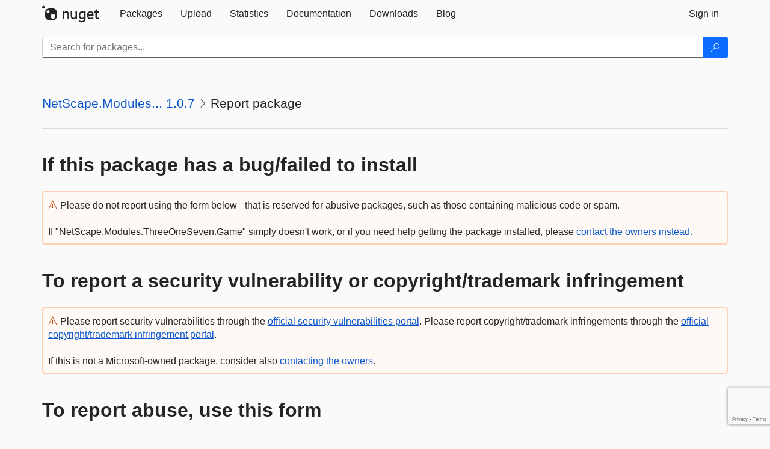

--- FILE ---
content_type: text/html; charset=utf-8
request_url: https://www.google.com/recaptcha/api2/anchor?ar=1&k=6Lf4P10UAAAAAPp-L5yBSChLOGUdU4ci187t7JCv&co=aHR0cHM6Ly9wYWNrYWdlcy5udWdldC5vcmc6NDQz&hl=en&v=TkacYOdEJbdB_JjX802TMer9&size=invisible&anchor-ms=20000&execute-ms=15000&cb=2gmvud5z3wh6
body_size: 46329
content:
<!DOCTYPE HTML><html dir="ltr" lang="en"><head><meta http-equiv="Content-Type" content="text/html; charset=UTF-8">
<meta http-equiv="X-UA-Compatible" content="IE=edge">
<title>reCAPTCHA</title>
<style type="text/css">
/* cyrillic-ext */
@font-face {
  font-family: 'Roboto';
  font-style: normal;
  font-weight: 400;
  src: url(//fonts.gstatic.com/s/roboto/v18/KFOmCnqEu92Fr1Mu72xKKTU1Kvnz.woff2) format('woff2');
  unicode-range: U+0460-052F, U+1C80-1C8A, U+20B4, U+2DE0-2DFF, U+A640-A69F, U+FE2E-FE2F;
}
/* cyrillic */
@font-face {
  font-family: 'Roboto';
  font-style: normal;
  font-weight: 400;
  src: url(//fonts.gstatic.com/s/roboto/v18/KFOmCnqEu92Fr1Mu5mxKKTU1Kvnz.woff2) format('woff2');
  unicode-range: U+0301, U+0400-045F, U+0490-0491, U+04B0-04B1, U+2116;
}
/* greek-ext */
@font-face {
  font-family: 'Roboto';
  font-style: normal;
  font-weight: 400;
  src: url(//fonts.gstatic.com/s/roboto/v18/KFOmCnqEu92Fr1Mu7mxKKTU1Kvnz.woff2) format('woff2');
  unicode-range: U+1F00-1FFF;
}
/* greek */
@font-face {
  font-family: 'Roboto';
  font-style: normal;
  font-weight: 400;
  src: url(//fonts.gstatic.com/s/roboto/v18/KFOmCnqEu92Fr1Mu4WxKKTU1Kvnz.woff2) format('woff2');
  unicode-range: U+0370-0377, U+037A-037F, U+0384-038A, U+038C, U+038E-03A1, U+03A3-03FF;
}
/* vietnamese */
@font-face {
  font-family: 'Roboto';
  font-style: normal;
  font-weight: 400;
  src: url(//fonts.gstatic.com/s/roboto/v18/KFOmCnqEu92Fr1Mu7WxKKTU1Kvnz.woff2) format('woff2');
  unicode-range: U+0102-0103, U+0110-0111, U+0128-0129, U+0168-0169, U+01A0-01A1, U+01AF-01B0, U+0300-0301, U+0303-0304, U+0308-0309, U+0323, U+0329, U+1EA0-1EF9, U+20AB;
}
/* latin-ext */
@font-face {
  font-family: 'Roboto';
  font-style: normal;
  font-weight: 400;
  src: url(//fonts.gstatic.com/s/roboto/v18/KFOmCnqEu92Fr1Mu7GxKKTU1Kvnz.woff2) format('woff2');
  unicode-range: U+0100-02BA, U+02BD-02C5, U+02C7-02CC, U+02CE-02D7, U+02DD-02FF, U+0304, U+0308, U+0329, U+1D00-1DBF, U+1E00-1E9F, U+1EF2-1EFF, U+2020, U+20A0-20AB, U+20AD-20C0, U+2113, U+2C60-2C7F, U+A720-A7FF;
}
/* latin */
@font-face {
  font-family: 'Roboto';
  font-style: normal;
  font-weight: 400;
  src: url(//fonts.gstatic.com/s/roboto/v18/KFOmCnqEu92Fr1Mu4mxKKTU1Kg.woff2) format('woff2');
  unicode-range: U+0000-00FF, U+0131, U+0152-0153, U+02BB-02BC, U+02C6, U+02DA, U+02DC, U+0304, U+0308, U+0329, U+2000-206F, U+20AC, U+2122, U+2191, U+2193, U+2212, U+2215, U+FEFF, U+FFFD;
}
/* cyrillic-ext */
@font-face {
  font-family: 'Roboto';
  font-style: normal;
  font-weight: 500;
  src: url(//fonts.gstatic.com/s/roboto/v18/KFOlCnqEu92Fr1MmEU9fCRc4AMP6lbBP.woff2) format('woff2');
  unicode-range: U+0460-052F, U+1C80-1C8A, U+20B4, U+2DE0-2DFF, U+A640-A69F, U+FE2E-FE2F;
}
/* cyrillic */
@font-face {
  font-family: 'Roboto';
  font-style: normal;
  font-weight: 500;
  src: url(//fonts.gstatic.com/s/roboto/v18/KFOlCnqEu92Fr1MmEU9fABc4AMP6lbBP.woff2) format('woff2');
  unicode-range: U+0301, U+0400-045F, U+0490-0491, U+04B0-04B1, U+2116;
}
/* greek-ext */
@font-face {
  font-family: 'Roboto';
  font-style: normal;
  font-weight: 500;
  src: url(//fonts.gstatic.com/s/roboto/v18/KFOlCnqEu92Fr1MmEU9fCBc4AMP6lbBP.woff2) format('woff2');
  unicode-range: U+1F00-1FFF;
}
/* greek */
@font-face {
  font-family: 'Roboto';
  font-style: normal;
  font-weight: 500;
  src: url(//fonts.gstatic.com/s/roboto/v18/KFOlCnqEu92Fr1MmEU9fBxc4AMP6lbBP.woff2) format('woff2');
  unicode-range: U+0370-0377, U+037A-037F, U+0384-038A, U+038C, U+038E-03A1, U+03A3-03FF;
}
/* vietnamese */
@font-face {
  font-family: 'Roboto';
  font-style: normal;
  font-weight: 500;
  src: url(//fonts.gstatic.com/s/roboto/v18/KFOlCnqEu92Fr1MmEU9fCxc4AMP6lbBP.woff2) format('woff2');
  unicode-range: U+0102-0103, U+0110-0111, U+0128-0129, U+0168-0169, U+01A0-01A1, U+01AF-01B0, U+0300-0301, U+0303-0304, U+0308-0309, U+0323, U+0329, U+1EA0-1EF9, U+20AB;
}
/* latin-ext */
@font-face {
  font-family: 'Roboto';
  font-style: normal;
  font-weight: 500;
  src: url(//fonts.gstatic.com/s/roboto/v18/KFOlCnqEu92Fr1MmEU9fChc4AMP6lbBP.woff2) format('woff2');
  unicode-range: U+0100-02BA, U+02BD-02C5, U+02C7-02CC, U+02CE-02D7, U+02DD-02FF, U+0304, U+0308, U+0329, U+1D00-1DBF, U+1E00-1E9F, U+1EF2-1EFF, U+2020, U+20A0-20AB, U+20AD-20C0, U+2113, U+2C60-2C7F, U+A720-A7FF;
}
/* latin */
@font-face {
  font-family: 'Roboto';
  font-style: normal;
  font-weight: 500;
  src: url(//fonts.gstatic.com/s/roboto/v18/KFOlCnqEu92Fr1MmEU9fBBc4AMP6lQ.woff2) format('woff2');
  unicode-range: U+0000-00FF, U+0131, U+0152-0153, U+02BB-02BC, U+02C6, U+02DA, U+02DC, U+0304, U+0308, U+0329, U+2000-206F, U+20AC, U+2122, U+2191, U+2193, U+2212, U+2215, U+FEFF, U+FFFD;
}
/* cyrillic-ext */
@font-face {
  font-family: 'Roboto';
  font-style: normal;
  font-weight: 900;
  src: url(//fonts.gstatic.com/s/roboto/v18/KFOlCnqEu92Fr1MmYUtfCRc4AMP6lbBP.woff2) format('woff2');
  unicode-range: U+0460-052F, U+1C80-1C8A, U+20B4, U+2DE0-2DFF, U+A640-A69F, U+FE2E-FE2F;
}
/* cyrillic */
@font-face {
  font-family: 'Roboto';
  font-style: normal;
  font-weight: 900;
  src: url(//fonts.gstatic.com/s/roboto/v18/KFOlCnqEu92Fr1MmYUtfABc4AMP6lbBP.woff2) format('woff2');
  unicode-range: U+0301, U+0400-045F, U+0490-0491, U+04B0-04B1, U+2116;
}
/* greek-ext */
@font-face {
  font-family: 'Roboto';
  font-style: normal;
  font-weight: 900;
  src: url(//fonts.gstatic.com/s/roboto/v18/KFOlCnqEu92Fr1MmYUtfCBc4AMP6lbBP.woff2) format('woff2');
  unicode-range: U+1F00-1FFF;
}
/* greek */
@font-face {
  font-family: 'Roboto';
  font-style: normal;
  font-weight: 900;
  src: url(//fonts.gstatic.com/s/roboto/v18/KFOlCnqEu92Fr1MmYUtfBxc4AMP6lbBP.woff2) format('woff2');
  unicode-range: U+0370-0377, U+037A-037F, U+0384-038A, U+038C, U+038E-03A1, U+03A3-03FF;
}
/* vietnamese */
@font-face {
  font-family: 'Roboto';
  font-style: normal;
  font-weight: 900;
  src: url(//fonts.gstatic.com/s/roboto/v18/KFOlCnqEu92Fr1MmYUtfCxc4AMP6lbBP.woff2) format('woff2');
  unicode-range: U+0102-0103, U+0110-0111, U+0128-0129, U+0168-0169, U+01A0-01A1, U+01AF-01B0, U+0300-0301, U+0303-0304, U+0308-0309, U+0323, U+0329, U+1EA0-1EF9, U+20AB;
}
/* latin-ext */
@font-face {
  font-family: 'Roboto';
  font-style: normal;
  font-weight: 900;
  src: url(//fonts.gstatic.com/s/roboto/v18/KFOlCnqEu92Fr1MmYUtfChc4AMP6lbBP.woff2) format('woff2');
  unicode-range: U+0100-02BA, U+02BD-02C5, U+02C7-02CC, U+02CE-02D7, U+02DD-02FF, U+0304, U+0308, U+0329, U+1D00-1DBF, U+1E00-1E9F, U+1EF2-1EFF, U+2020, U+20A0-20AB, U+20AD-20C0, U+2113, U+2C60-2C7F, U+A720-A7FF;
}
/* latin */
@font-face {
  font-family: 'Roboto';
  font-style: normal;
  font-weight: 900;
  src: url(//fonts.gstatic.com/s/roboto/v18/KFOlCnqEu92Fr1MmYUtfBBc4AMP6lQ.woff2) format('woff2');
  unicode-range: U+0000-00FF, U+0131, U+0152-0153, U+02BB-02BC, U+02C6, U+02DA, U+02DC, U+0304, U+0308, U+0329, U+2000-206F, U+20AC, U+2122, U+2191, U+2193, U+2212, U+2215, U+FEFF, U+FFFD;
}

</style>
<link rel="stylesheet" type="text/css" href="https://www.gstatic.com/recaptcha/releases/TkacYOdEJbdB_JjX802TMer9/styles__ltr.css">
<script nonce="rm6i21oTMwUv0Fe4TkWYgQ" type="text/javascript">window['__recaptcha_api'] = 'https://www.google.com/recaptcha/api2/';</script>
<script type="text/javascript" src="https://www.gstatic.com/recaptcha/releases/TkacYOdEJbdB_JjX802TMer9/recaptcha__en.js" nonce="rm6i21oTMwUv0Fe4TkWYgQ">
      
    </script></head>
<body><div id="rc-anchor-alert" class="rc-anchor-alert"></div>
<input type="hidden" id="recaptcha-token" value="[base64]">
<script type="text/javascript" nonce="rm6i21oTMwUv0Fe4TkWYgQ">
      recaptcha.anchor.Main.init("[\x22ainput\x22,[\x22bgdata\x22,\x22\x22,\[base64]/[base64]/[base64]/[base64]/ODU6NzksKFIuUF89RixSKSksUi51KSksUi5TKS5wdXNoKFtQZyx0LFg/[base64]/[base64]/[base64]/[base64]/bmV3IE5bd10oUFswXSk6Vz09Mj9uZXcgTlt3XShQWzBdLFBbMV0pOlc9PTM/bmV3IE5bd10oUFswXSxQWzFdLFBbMl0pOlc9PTQ/[base64]/[base64]/[base64]/[base64]/[base64]/[base64]\\u003d\\u003d\x22,\[base64]\\u003d\\u003d\x22,\x22wrbCpht2w4jCihnCnAJYw7TDljsxCsOYw6HCuzrDkgRowqYvw6XCnsKKw5ZME2N8LMKNHMKpEcOCwqNWw6/[base64]/Dp8KPwqvDssOzwr7DvcKmMS0Fw6UhCcOgGFnDj8K6w7tSw43CicOdEMOBwrLCkGYRwrTCk8Oxw6lWDAxlwrTDscKidztJXGTDrcO2wo7DgzJFLcK/wpfDp8O4wrjCpsK+LwjDhGbDrsOTLMOYw7hsVFs6YTzDj1pxwpXDhWpwesOtwozCicOcUDsRwo4cwp/[base64]/w6JsZsKOIwDCjsOUB8KtwprDicOQwqgEfX/[base64]/CpMKQDcKyEiEMdVfCjMKYFcO4KMKYXUEzLXjDncKNHsOEw7LDqAPDrGZRY3zDmwcQJ2Eow6fDjhHDszPDlUbCisK/[base64]/[base64]/CnMKCw6Vnw5EJwptpUMOsLMOmwr/DhMKOwpQBK8Kbwq9mwpvCjsOGL8OIwpBowo08YV9OKBYnwo3Cj8K0e8Kaw7Qnw5bDucKqG8Omw7/ClRbCuSfDlQYSwrcEGsO4woXDs8KHw63DpjzDnAIZMcKCUTl4w6XDg8K/RsOCw65Kw5BCwqfDrFDDusOxD8O2VnBzwoRqw60yY1Q3wrN5w5XCvBcYw4JwRMOgwqXDr8OrwpZGR8OuYx9nwrkHYcOTw4PDkwrDnnMDGCN/[base64]/w6p/VkjDiMOMwoLDjUDDlsKPesKFw5HDj1nDj3bDu8OMwojDliBMQsK9LgHCiyPDnMOPw5/ClQowUXDCqjXCr8O8EMOswr/DjzTCuinCuixTwo3ChsK2UjHCpwcKPgrDlsOAD8KjC3TDrQ/[base64]/Pj90wrfCtsK8QMOWQMOXRMOww5DCqX7CiknCmMKlVnESGn/Dq1JuFMKHBThgXcKCU8KOdVELNBYBXcKdw5Ilw6dUw4jDn8K+GMOmwoU4w6LDgFFdw5l+X8Kawo4Ua20ZwpwVRcOIw6RZIMKrwqTDs8Ojw5Eqwo0Rw5hacWQiNsOvwrEkAcOdwqzDocKvwqtsAsKHWg4XwokuScKWw6rCsR0Nwo/[base64]/PUtmwovDpn/CgijDh37Dg25IwoYbw5gGw5UBFj90NW9lBsOaWMOawq8kw6jCgXBNBBUgwoDCtMOQcMO/elYIwoTDlMKdw7vDtsKuwoEMw4jCl8O2K8KQw7zCqMOsRgwqw4jCpF3CgDHCjVzCux/Cni/Cm3wpdE84wrZrwrLDr2hkwofCq8OQwrXDrMOmwpsbwrYoPMOHwpxRB00yw55efsOpwqtAw6UdIlxYw4YLVVPCosOpGxhPwr/[base64]/[base64]/CgcO4wrkZwrvCmhofw4snMMOPd8Kvwoxew4XCgMKKwrzCi0B6CzXDgkF1NMOsw7XDnmQ5CcODFMKyw7/[base64]/DnR3DisOQw44hacOibVTDocKTw65kIMKtO8KmwrN1w64jVsOlwoZww4Q9DRDDszkSwrwrVDvCgDRmOAHCiy7CtWAywqczw6fDnXdCe8OReMKjHT/ClsO2wrfCj25ZwovDicOABsOtDcKiRFsywoXDn8KiFcKXw6cmwqsfwpDDtxvCiB4+fnUvXcOmw583MMOPw5DClsKdw4EWYAVtwp3DlSvChsOlQHZCJRPCtCjDoxAhbXxAw6TDpUVdY8KCasKaCD/Ch8O+w5rDrxHDtsOuKBPDucO/wqhaw7VNaiMLfhHDnsONL8OncWRzEMOcw6RRw4/DmSzDg2oQwpPCu8OKPcOIC0vDkS9ww7t8wqLCn8KXXkLDumN5C8KCw7PDuMKGGcKtw5/Cpk7CshEbScOXcwpbZsK7UcKUwpE9w5EBwoHCssKkw6bDnlhsw4XCunh6UMOqwo4gDMK+GWIuXMOiw5zDksOkw7/CklDCusOpwqPDl1DDp1PDhVvDt8KJI3PDrjPCkC3CqTZJwohdwqlGwr/Duj00w6LCkXZJw7nDlU7CiG/CuEvDp8K6w6Aow6fDsMKnDwvCiFjDtDVgUVTDiMODwp7ClcOeBMOaw5xjwpPDgD8zwoHCpXpcQMK5w4fCm8K9I8KZwpgSwq/[base64]/DmcK+w7h4RcKjXcOpKsKowo7DhFPCkDBfw4LDt8Oowo7DjH/Cm1gDw40Ld2jCsCZJR8OFw6Vrw6XDl8KYbwgZJsOrCMOvwrfDo8K+w4/CjMOHKDrCgcOidMKWwq7DnizCucKjJ3tawqZJwrDCusKSw6EtUMKpYQ3CksOnw4XCqF7DhMOpdsOTwqVEKh5xVQByBi9YwrnCiMKDXlI3w4LDhS8YwqNtSMKfwpjCjsKGw5LCl0kccAoHczwOJzcLwqTDo3kMXcKIw55Ww6fDpxVda8O/IcKucMKlwoXCpcOfekFUXwfDnm9xB8OLImXCmgghwprDkcKDVMK2w7XDgFHCmsKKw7R8w7dRFsORw5DDu8OWw4xvw5rDucKTwoXDoRLCth7CknXCjcKxw57DkQfCpcOcwqnDv8KSLBQww4Z4wq95TsOdbS/ClcKgfCPCtsOqKjLCihjDucKoAcOnYnkowpzCs0gSw5cGw7s4wrPCuCDDvMKKFcK9w6UVUCAzdcOIScKNGGzCt1BnwrApbmIww7rCr8KEPVjCpFTDpMKFPxfDqcOrcxZyBsOCw73CjCZ/w7jDn8KJw6LCnFc2ScOyPBhZf143w5YKMFMZV8Oxw7JYBCt5FkbChsO/w5fCicO7w4dUR0s7wpLCuHnCgRPDoMKIwqk9HsKmBytBwp5GLsKHw5t8HMOuwo4QwrfDiQrChcO9IsOeXcKzRsKTY8Kzd8O4wr4eLBfDkVrDghkRwrZQw5EhCUdnFMKFZMKSEcOea8K/[base64]/[base64]/[base64]/Co25ywpvDsMKkMMOXwowpL8KKwpnDjsO/w77DmjXCo8KHw4YOVjrDqsKuQcOGK8KhUwtuHDMUGRLChsKhw7bCq0vDrMOwwptLAcK+wqIdCsOoY8O4GsKgJmzDu2nDt8KYLX7DnMK2H0saU8KiKR5WSsO0Oi7DoMK5w6xOw5LCjMKtwrAywrQRwoDDp3nDlHnCq8KADsK/BQ7Cq8KIIm3CjcKad8Otw6lmw71KM0wAw6I+F13CgsKgw7rCuVgDwoJ1ccK0H8OBLMK4wr8KCk5ZwqfDjsKqIcKQw7/Co8O7Q0N4TcKlw5XDlMOEw53CtMKjLUbCtcKTw5/CjUnCvwfDuhA9eyfDhsOowqAHAsKdw5J7LsOrYsO1w7AlYGPChhnCthnClDnCjsKGWALDgCJ3wq/DjmjDpcOcDFVNw7DCksOfw6MBw4UyEXhXSgAhdcOJwrxLwqgqwqnDjWtkw700w5hXwpofwqPDlMK8F8OZAS9AKMO2w4VIHsOAwrbDgcKSw5EBLMOmwqsvJWJdDMOCcnvDtcKAwohDw7Jiw7DDm8OnOMKsZnbDp8ODwpJ/[base64]/CrsOYSBsNwp7CgHg1wpfCi2LCssONwqUbCMOSwpAdY8K0DwzDrSoRwphAw70Ow7XCjTbDsMKbDX3Dvh7DuyvDoy/CvmBbwpk1WU/Cl2LCowsEKcKJw4nCrMKBDCPDv0l6wqTCjcOmwrF/PVnDnsKRbsKxCsOXwrQ0PhfCrMKscQXDt8KrAXBga8Oxw73CqgrCl8KRw73CgCLDijRew5TDhMK6fMKdw5jCrMKbwqrCoEHDvFENP8OYSkLCpDjCinYbLMOENRMZw6ZSHzVOPcOmwojCuMKjJcK6w47DnX8awrI6wqnCixXDtcOPwoRpwpLDgBzDix7Dt0drJsOBIF/[base64]/CjsOqwqExUMKuR8Kbw6s9wptwwo1Qw6vCmsKleibCuTDDpMO9NMK+w7IIw47CsMO3w7HDuibCq1LDiBcwKMKwwpoLwoIdw6dSecOPe8OGwpHCi8OfDBbCi3XDkcOpw7zChlbCtsK2wqxWwrB5wo8ywpxoXcOhX1/CosOvYmlxAcK4w456S1oYw6spwq3DiUFvasOPwo4Jw5p+HcKVR8ONwrXDrcK5Il3DvSbCk3DDlMO6IcKEwrMcHAbCpwXChMO/[base64]/Dj8K7wpzDlMOCw6s1woLDiSHDnm8YwpDCtnXCg8OXHxJPSCzDvVzCoGpSBHZgw7TCmMKKwpPDs8KGNsOaNDoow7p6w51Ow7LDlsKGw4ENScO2aVkVZcO/w6ATw4A5al5OwqwoWsOMwoMNwqbCq8Oxw6QTwqbDvcOFQcOMLcK9VsKnw5LDucO3wr4+YSMCchMCLcKbw6bDncKPwpbCgMOTw7lHw7M5DmolVQrCnGNfw7stO8OPw5vCmjfDp8KjXlvCrcOwwqjCi8KoBMOTw7nDj8OAw6zCoGDCi38qwq/Ck8OKwqcXw6cqw6nDscKYwqcJacK+b8OtW8O6wpbDhWUFGUtewrjCsS0lwp3CtMOew6dhMcKnw4ZTw4jClMKxwphVwoIaNwxEdsKKw6xkwphrWXLDqsKEJkYTw7sKKFPCtcOGw55pQ8KBwpXDvmUjwqtAw4LCpG/CrU5Nw4LDpx0SJmgwHlREAMKIwqM2wqZsf8OKwr11wrEcQAHCusKMw4Rcw4ZEHcKow4jDsBtSwrHDhk3CnToKPjA+wr8mbsKbLsKAw4E7w50gBsK/[base64]/CkcK/Y8OWVjtewp4tZsKncg/CtzIMZsO8JMKoCsKIb8Ovw7LDkcOEw6rCiMKMCcO7SMOgwpfChGE6wojDvTbDlMK2TkPCiVcAPsOPWsObwo/CoCoCVsK1DMOZw55pa8O6SjByXgrCpS0lwr3DrcKPw4RiwqAfGlBlKmLCqErDpcOmw70qXjdEwqbDgk7DtmARe1YecsO1wqMQDRcoHcOww7HDpMO/a8K/w7NYI0RDLcOgw6IDNMKUw5rDq8OQKcOBLwp+woTDhFvDkcOgLgzCqMOaEk1xw6bDsVnDjlrDsVs3woFJwoAKw4ddwpbCnBvChHTDhy51w5sywrsMw7HDjcOIwozChcO/[base64]/[base64]/LS3CpcK9wpIhwpQuPsOFw5Rmw4HCjsKFw6BywoXDksKlwrPCrkDDmUgqwqDDpHDDrj8QY2JBSC4bwr9qb8OQwp9Rwr9xwqDDnFTDoX1OXzFGw7XCnMOlHAUnw5rCosKGw6rCnsOpPxrCjsKbe23CoTvDukPDuMOKw6vCqzFSwok9dD1oG8K/A0zDklYEb23DjsKwwq7DiMO4X2nDlMOHw6YAC8Kiw4jDkMOKw6fClcK3VMK4wr1Ew6wZwrPCvMOxwqXDl8KUwq/DpMOQwq3ChWNCVwHCqcO0Y8KyOGtQwpZgwpHDg8KUw6DDpyLCgcKRwq3DtwdWJ0BSMQ3DoWXDuMO0w7sywpQzBcK8wovCucOiwpgHw7tHwp1GwoZRw786A8OSW8O4I8OdDsK5wp01SsORdcObwr7DrTLCucO/Nl3DscODw6Jhwr1AURdSTCHDo2tXwqHDucOMelUCwrrCnyHDkhwLWsKndm1MfBwwO8O3e2RCEMO1NsORcEPDgsOPT1rDicO1wrJtemPCkcKJwprDphbDjk3DuEZQw4LChMKAdMOBf8KMe0HDkcOsYcOTwoPCkxXCuhR5wr/CvsONw7TCm3LDniLDlsOEHsKhGlEZFsKQw5fDvMKRwpo2w7bDgMOTYMOhw55Nwp8+Uy7DjMKNw7AbUyFPwoZfKhzCu33CvT3CtkpNw6YRDcKkwrvDsUl4wo9IalvDqy7DhMKSBWggw6UzF8KHwrsYYsKpw4AuEX3Cr2rDkUMgwq/Dr8O7w7Bmw6ouIjvCrcOOw73Djg0xw5bCtS/DgMKxEXdHw75YIsOWwrNeMsOMQcKHc8KNwo7DpMKAwp0PGsKOw5kvLxHDiBFWGijDjxtqOMKyRcO2ZQoXw7IEwrjDosO/bcOPw77Dq8O8RsODecOSYsKbwrjCi0vDgBVeYRkuw4jCgcKTI8O8w5nCq8KOZUsHaQB7MsO8EF7DosOWd3nCp3N0UsKsw6rDt8OTw69sfMKOIcK3wqcpwqMSSyjCjMOow6nCn8KYXW1fw7QKwoPCgMK8bsO5MMOnaMOYJ8KVdiUrwrM/BnM5OW3CsR1mwo/[base64]/CsS8bA8KFC8K+w4h+EMO9wrvDgMKbwqYDBVXDu8Kew5rCjsKVVcKZWBVGADACw64vw6gfw4h/wrDCgQzCosKXwq0vwrdmK8O/Hi/CkDl4wprCg8OiwpPCoTLCv10CfMKVJ8KYOMONSMKHJ2HChRElFywvcW7Di0hewozDi8K3c8K1w7JTOMOaeMKPNcKxaFZUYTJvNw/DniEVwrJfwrjDm2FFLMKrw6nDtsKSHcOtw7ISA0sPasK8wrfDiknDiR7CtcK1RRZWwowrwrRRd8KKRDjCq8O6w5DCn3bCslwnwpTDtV/DtDfCvRROwr/Cr8Obwp8cw5EtR8KUEErCl8KDWsOBwo/DrQs4wrHDosKTJSsSVsOJB2A1bMOMYkPDtcK4w7fDkntkGxVRw4TCocOLw6hlwrDDjHbCozNtw5zCgQpCwpwSTh0JYV3CgcKfw4HCtMKsw5J1EgnCh39VwrBvUsOWT8OgwozCuDInSjnCi0DDvFgHw4cMwr7DsClYL0dDKMOXw6dkw4glwqcGw7/CoBzCiRrDm8KfwrnDuE98LMKzwrnDqTsbacO7wp3DpsKQw6vDiGXCvGVjV8OiK8KMOsKSwobDmsK6DRtcw6bCi8OHWmcrO8K1ITDChUApwph6fQ9oesOFckPDgW3CtsO0TMO9bAzClnJwb8KvbMKUwo/Cu0RxJsO8wpfCq8K+w7/DrThaw6dDPMOOw7Y/IHjDpylTQWd8w4EMw5cmZ8OIaQhbbMKHTkTDk3M4asOCw7UTw7jCssKeMsKCw63CmsKawo4iFxfCn8KewrPCtD7DoUYowrtLw7FCwqvCk2/CqsOmDcOqwrIeFcKXWsKkwrRtJsOyw69Jw5bDocK8w6LCny/ConxOWMOhw60UeRfCjsK1UcK1XcOFWzcIdX/Cu8OfaRpwZMOUE8KTw5xgOSHDsSBKVzJQwqFOw6kcWcK5ecOgw6bCtSrCo1lyAGfDqCXDu8KVA8KvPBsdw4ovYD/Cn1ZBwoQzw6/[base64]/cB3DmnlTecKjTH7DviDCunvDmldxOcKBdMK4w7XDvcOlw4jDo8KuY8KGw6HCiR7DqGfDiDJgwrJ/[base64]/[base64]/w51IwpjDmiDCisK1f8OHaU3DjcKhIcKhw5ogRysbC0xrRcODeVnCsMOPN8Oaw6DDqcOyTcObw6c7woPCuMKHw60Qw40wMcObBipfwrBhH8Oww7RPw58zw7LDpsOfwozCrDbDgsKpQMKZL1J4UF9LaMOka8OBw7h/w6DDr8KSwr7CkcKGw7TCg3BLfhU8BgVwZg1Pw7HCo8KlK8OtezDCv2XDosO/wpPCpBjDmsK5wrUqFxPDridXwqNmO8OQw6MOwpVnE0LCq8O+V8Kow71UXR1Cw47CrMOnBQjCrcO0w6PDoW/Dp8K5WVIWwqhAw6ocasO5wo1YRAHDmRl+w79bRMO4SynClhXCkR3CinBFBMKtFsKNbsOqI8KHRsOew5E+LEl1fxLDu8OrQBbDscKEw7/DnCvCmsOCw4NvQQ/DjlXCul1Ywqs+ZsKsecOswptCSBEGcsO3w6RlDMKDKBXDrx/CuQB5PBkGSMKCwr9WWcK7wppZwpVmwqbCo1NHw50NfkTCl8OfLsOQBF3DiRFSWE/DtWPCn8OxUcOMEWYLSFXDtMOmwozDjBfCmTtsw73ClgnCqcK5w7DDncOZEMOgw6bDqcKBTwxqLMKyw4XDskR8w7PDuRnDrMK8MmPDq0hWZmI3w6bCq37CpsKCwrTDjkpwwokiw7V3wpA9dknDswnDgcKKw6DDtsKhRsK3Qn04fzvDnMK1PSnDr3Mjw5/Cq1Zuwo41P3R/XTd8wrnCuMOOCxogwrHCqlZHw7gtwrXCosO4Uw7Dv8K+w4zCjUPDnjFFwpTClMOZLcOewo7CucO8w4BswqFQK8OMM8KrFcOwwq/Cj8KFw77DgW7ChT7DocO2SsOnw6/CqMKdD8OUwqI6RgHCmRbDnGl8wp/[base64]/w6kZw417K23Dvh3CmsKNw6LCpGXCnsK+C8OpEG5CEsKWJMOBwrnDsmTDmMO5EMKTGWHCt8K6woXDtsKXDBDCj8OjcMKQwrxFwrDDhsOCwp3DvMOFQi/Cm17CksKtwq8YwofCtsOxZD8TKFlPwrLCr2YENQnCrFE0wqXDgcKcwqg8LcOgwpxTwr58w4cREArCpsKRwpxMa8Kzwq0kbsKMwpxaw4nCgRx/[base64]/DoMOEwq3DunnDtT7CmnHDjUTDgsKyWkTCilMRG8Ktw7B6w6/CsF3DtsOeAFTDg1DDj8OCUsOSEMKlwovDiEI4wrgowrQ/CMKowrFwwrHDuHPDt8K0EUnChwQpRMODEmHDmTswBFtARMKwwpHCusOMw7VFAXbCscKpSwNqw7I7EFvDomPCi8KfWMK8Q8OuYMKRw7bCkQLDilDCvMK+w75Hw5ZyNMKWwo7CkyzDrGXDuFPDpW/DigfCn1vChH0uXgXDhigDciVlNMKjRibDgsOxwpfDs8KfwpJgw4Exw5bDj2rCh29fb8KJNDswb0XCqsOCBTXDjsO8wp/Dhjp7D1XCisK3wpdAX8Kpwocbwp8PIsOwTzs+GMOvw55HZXBAwp0zUcOtwoduwq9RCsOfbxTDlsO0wr8Rw5DDjcOZC8K3wqxLScKPT17DuGHCkhfCrnBIw6EldAhWHj/DlhEoMcOVwqNCw5nCs8KGwrvChk4QI8ONY8OnclBHJsOIw6g3wqrCoRJRwrMzwpF2wqXCnBlOJBtpQsKKwp/DtmnDocKcwp7CmjTCqHPDj0YSwq3DlRtbwrjCkwcsR8OINGoGN8KuUMKmPgfDgcK/HMOmwpzDkMK6GSBPwox4bhdWw55ww7nDjcOiwoDDlQjDjsKHw7QSa8OgSk/ChsOzLVx3wqjDhQTChcK2L8KLBFVrZGfDucOFwp/DpGjCpi/DjMOJwqoGBsOawqTCphHDjzJGw4NzVcKuw5jCusKpworCp8OiZQTDuMODHx3CjxdZOcKyw64sc0lZImdlw4dWw6QzYHo1wpbDm8OhdVLDqXsWWcO/N0XCu8KMJcOAwoIRRXPDu8KdJFrDoMKaWBhBXcKbDcOGBMKoworCocOBw416W8OKAMOCw50CKGjCi8KDd3zDrz1Swohqw65ANVfCgFlfwq0CbAbCvCrCmsOjwrAaw7lYOsK+DcOJdMOtZMOGw5/[base64]/[base64]/[base64]/DhsKoX8K/eU/CoEHDp8KUw5pHB1ImT1tRw5lDwq5GwrTDq8K+w67CmzbCsAd3asKOw50AMT7CnsOYwpJACC1DwrMGSMKLSCTCjVgaw7/[base64]/wrLChMKvwr7Chz/[base64]/[base64]/DpCLClULDozLDqBQEwo/ClsKuw7nDrnQxKHUMwolYQ8OQw6Umw6/CpCnDjgXCvkhPUXzCo8KCw4rDusKxVy/DgGTCmnXDug7CrsKzQcK6GcOywooQNsKCw4wjfcKYwoAKRsO5w6FveWtbcj7Ct8O7TDHCsCbDtU7DuR7DmGg2J8OOShYVwofDicKDw4p8wplrCMOgcQLDoSzCusKaw7Nha1/DksOmwphlbcOTwqvDssK7csOlwqTChgQVw5DDj3knIsOyw4rCh8O/[base64]/DgTx/w6/CoMKZw5wMw6XDrsKhAsORXlbDiUHCssO0wqjCu3Qgw5/Ci8OtwpjCkT0cwroNw6I4XMK/YMKDwobDpWF2w7QywrvDhQ8zwq7Dv8KhdRfDkcO0D8OBIRg0LX/CjzdpwoLDk8K6dsKNwqfCi8OKNQIIw651wr0TL8KhOMK3PhkFPcOECno0w4QsDcOgw6LDjVESCMOUXsOUEMK2w5kywr82wqnDqMOzw7zCpgsDbm/CrcKRw6Mgw70INg/DklnDjcOhERrDj8KIwpfChsKWw5zDsj0tUjAtwpFZwqrDkMKwwooPHsO9wqDDjidTwqfCiXPDmhDDv8Kcw5UBwpgmeWpYwqRHGsKVwoAKS2HCoj3Ct2lew6FBwod5OnDDozrDqsK7w4NEMcO+w6rDp8K5cCIbwppLRiYRwog/O8KKw4JYwoFBwrwwccKBK8K3wqdAUTxQGXbCrWJ9LXHDlsOEDsK6NMOHIsK0PkQ8w6kMcB7DonzCucOtwqzDu8O0wrFSJGjDscOwC2DDnxIaPFlWMMOeNcK8RcKbw7/[base64]/CsGwcdMO0fmZjw5EoKsKdwr82woBBXsKBdsO3w6gkDgfDv3/CvMKuNMKMScKQb8OHw4nCq8O1woY2w7vCrkYNw7XCkUjCtzVpw7M/AcKSRA/CmsOlwrjDi8OcfsKkDcKRSnAKw4ZOwpwlNcOKw6vCnmPDhjZ5IcONKMK9wozCpcK2wo/Cq8O6wrnCoMKvKcKXeBl2MsK6LTTDusOmw4RTbCwIUUbDiMKJwprCgBlrwqtbw5IjPRHCl8Kwwo/CnsOOwoMcPsK8wrfCnynDucKPQTsGwqDDuUolBsO0w5A/w5QQdMK9RClEWUpNw5RJwoHCvyApw4nCkMKTKE7DgcKuw7fDlcOwwqPCscKYwqVtwqlfw5bDgFx5wqnDiE42wqHDssKewpo+wpvCk05+wqzCnX7Dh8OWwqhVwpVbZ8OJKxVMwqTDgzvChH3DnE/Dn3fDuMKYPgEFwpkUw6bClCjCrcO3w5UUwr9mOMOJwr/DucK0wovCgQUEwoTCu8OjMw1fwpLClip8UE1Ww4jCkREMGEDChnnCh2zCgMOBwrrDi2rDn0DDrMKYYHlswrrDpsK7wrTCgcKMTsK/wocPZh/[base64]/wofDlVHDk8Knw6bDjcOQC31UwohZwpXCqsKyw6cRIcKjEXTCsMOjwprCgMOCwpTCrwHDlQbDoMORw4LDtsOswqgEwrRbJcORwpotwqFxR8OFwpw0W8KIw6tab8KSwolvw6hMw6HCggbDuDrDoW/[base64]/HsKhUwhYH8Kza8OKw5dcBgbDi1bDi8KkRm59fVxQwoQ+esKGwqdOw6jCt0V/w7TDvHzDqsOxw6HDgQPCjzHDq0Eiw4bDjzQ/[base64]/[base64]/[base64]/[base64]/Ds8Kzw7QyR8Knwr5Nw5TDkcKew5fCgibCuxolI8ODwph8V8KCN8KDdGh3ZFMnw5XDuMKNTW8UccO8woAlw4g4w5IeAm1Taj9TU8KoZMOYwq3Ds8KDwpbCrH7Du8ODKMKWAMK/QMKcw4zDmMKhw5nCvjPDihYVNRVMZVDDlsOpccOzIMKvfMKjwqsSP2IYclPChEXCjXhVwqTDvltkXMKlwrHDisOowrpkw4RlwqrDpMKKwqbCtcOTLcKPw7PDocONwqwvLCrCtsKKw4vCuMO6CH/DsMOXwpvDscKQOgXDohIkwpBROsKAwojDojhJw4s7QMOuWz44ZShQwprDqXssEsOre8KWJkgYa2MPFsOrw7PCjsKZVsKMOwJ4HFjCgBlLQmjCj8OAwofCpxvCq0/DmsOkw6fCsyrDlUHCuMOrCMOuNsKPwqHCp8O+e8K1OcKDw5PCjXDCpE/CsQQFw6TCrMO+cidVwrbDrBF/w6Ekw4U9wrxUJWwrwo8gwpNvAixgZ1HDp2rDmsO/ZTlpwoUoTBbCn00bXcKDO8Kzw6/CqzDClcOqwonDn8OzesOtYBDCtBJLwqvDr17Dv8Oaw6EXwqbDtcKmHynDsRARwq3DrCJFTxLDrMK7wrYDw4fChjdOOsOFw4lrwrHCisKxw6TDs1xWw4rCqcKOwod0wrlaWMOKw7/CgcKIF8O/McKwwo3CjcK5w6lZw7TCn8Kpw7FqP8KcYcO/[base64]/Do8KAw6rCqsOSGMOrw7LCtwcIw5tKWlYsZ1jDqsOmb8Kgw65Fw6bCqi3DgGLDi0lQY8KkdHMuRm59ScK7A8O/w5zCij3CisKuw6QYwonCmAzDocOWVcOlE8OMbFwbdkEVw7tqX3zCpcOsSjcQwpfDnmBcG8O4IF/ClTDDrkQFHMOBBz/[base64]/asOhd8KcIRLChMO2Q8OEazVxwpbDmMKbwpzDp8K/w7fDjsKywoNEwobCssOXeMOoKcOuw7pnwoEQwoALIHLDmMOhScOowoU9wr5cw4Aadht8w5UZw55+VcONAn5DwrPCqMO6w5HDp8K3QzTDpyfDhCrDmEHCn8ORJMOCGVfDjsOYI8Kgw6hgPCjDgFDDhAfCrhA/w7/[base64]/DuMOqO0VBwp5Gw4DCscO5w4kQwrHCr8OCEsKiw54oNQdtDjhUaMO9AMOpwoA9wrgKw6xFfcOxZQ1/CiIew5XDnx7DicONBSUXUm01w5zCu2JdQW4LM0TDuVTCkwsCPl0qwobDmEzCvxRkdUQgYEYgNMK7w4wXVVzCtcKGwoMCwqwvB8OsKcKsNBxlJMOEwrlHwplcw5PDvsOKasONS0/[base64]/Du1lJw7t6Zixgw67CvwlbwqrCvsKhwpNuB8OhwpLDhcOgRcOQwrjCjMKEwq/ChxXDqUxOH2LDlMKIMxlKw6/Dq8K7wrFnw57CicOXw67ClxVVFnkAwpY9wpjCgT85w7giw4Uqw7nDi8OMcMKtXsOBwpjClcK2wpvCh1dCw63CpsO4BDEaNcOYBD7DijzChwTCusKNdsKbw53DnsOQYlXCu8KXw5YiPsOKw4bDklzCrcKLNXHCiW7CnBrDkU7DtsOGwrJyw4/CpRLCt0cBwpIjw7tODMKLQ8Kdw7huwqctwoHCmWzCrl9Rw5zCpCzClAPCjxACwo/[base64]/[base64]/UMKSDwLCj1DCkMOjTHrCgTIxAF7DnxzCvMOVwpjDs8O5L07CvnwRwoLDlX0AwqDCmMKPwq1fwo7DlQNwRznDgMO9w5F1LMOdwoLDp0/DgcO6bwrCg25uwqDDs8KwwqYmwrgVP8KAV3JiS8KAwoczY8KDZMOkwr/Ch8OHw4/[base64]/[base64]/V8Kzw77DlWkRUFXDusOnw6VqwrgGJGfDrEABBlVUw7tSRBVvw5Z9w5HDqMOsw5RFTMKTwo17IXoAZnDDusKtJsOvZcK+bwNuw7NDKcKKHXxPwoZLw4Ahw5bCvMKHwoU1MyPCoMK+wpfDjyV6OWtwV8ObFH3DtsOdwqlhfMOUQ3AWC8Ogc8ODwo0PEWI1c8OzQ3HDqw/Ch8KAw7PDjcO5Z8OowpcOw7nCp8OLFD3Dr8KeesO7RRVTTcOaJW/Cq0Qzw7bDu3DDk3/[base64]/KMOdcsOgZ8OKFsOmw6XDumvCk0/DjMKpwoHDoMKGX13DkBwkwrHCm8OIwpHCscKLH2B1w519wprDr2kBHcO5w5fCgB47wpEWw48/[base64]/[base64]/[base64]/w5ANwpEVasKrwrh1wrhJDcKqEsOXw65DwqfDrGvDkMKNwozDmsKxCjYYKsODeWfDrsKywppew6TCgcOXPMKow53CjcONwr4/V8KPw498ajzDjGs3csKnwpXDpMOrw4wva3zDp3jDnMONQ3DDsjF1TMK6LH7CncOrUMOGQsOywqZbHMOew5/[base64]/w5TDn8OxSyJ/woY8w5fDtMO0XMO/w6XDuEorw7zCj8OYIn3ClsK2w4LCtRoKPEpawoVwEsK8BCbCtnLCug\\u003d\\u003d\x22],null,[\x22conf\x22,null,\x226Lf4P10UAAAAAPp-L5yBSChLOGUdU4ci187t7JCv\x22,0,null,null,null,1,[21,125,63,73,95,87,41,43,42,83,102,105,109,121],[7668936,130],0,null,null,null,null,0,null,0,null,700,1,null,0,\[base64]/tzcYADoGZWF6dTZkEg4Iiv2INxgAOgVNZklJNBoZCAMSFR0U8JfjNw7/vqUGGcSdCRmc4owCGQ\\u003d\\u003d\x22,0,0,null,null,1,null,0,0],\x22https://packages.nuget.org:443\x22,null,[3,1,1],null,null,null,0,3600,[\x22https://www.google.com/intl/en/policies/privacy/\x22,\x22https://www.google.com/intl/en/policies/terms/\x22],\x22fMNaYuOPaIH7ja7/eU4g3YxYwTXU5ikCkIPC+OkskD0\\u003d\x22,0,0,null,1,1765138954044,0,0,[234,209,67,244],null,[16,193],\x22RC-AdSTKZ9WXrF4yg\x22,null,null,null,null,null,\x220dAFcWeA5mg8Vp1Bnv8-hCkzxGznCA5LJacUt7mRlOfMtZUuDiLMi3k3pBQC22DOlPmPLBX88A6S2Qp0AKs7MRSmz8_nmxRUqwoA\x22,1765221754122]");
    </script></body></html>